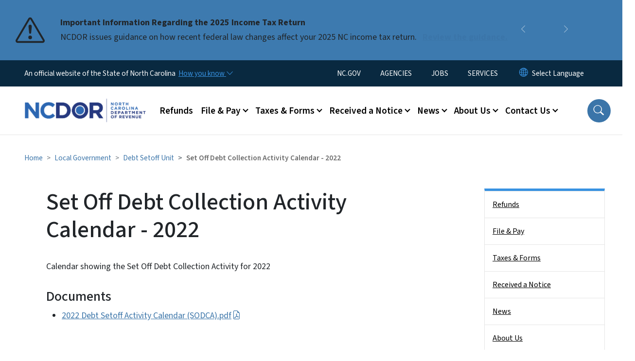

--- FILE ---
content_type: text/html; charset=UTF-8
request_url: https://www.ncdor.gov/local-government/debt-setoff-unit/set-debt-collection-activity-calendar-2022
body_size: 74196
content:

<!DOCTYPE html>
<html lang="en" dir="ltr" prefix="og: https://ogp.me/ns#">
  <head>
    <meta name="color-scheme" content="only light">
    <meta charset="utf-8" />
<script async src="https://www.googletagmanager.com/gtag/js?id=G-TYHHJHJEXS"></script>
<script>window.dataLayer = window.dataLayer || [];function gtag(){dataLayer.push(arguments)};gtag("js", new Date());gtag("set", "developer_id.dMDhkMT", true);gtag("config", "G-TYHHJHJEXS", {"groups":"default","page_placeholder":"PLACEHOLDER_page_location","allow_ad_personalization_signals":false});</script>
<meta name="description" content="Calendar showing the Set Off Debt Collection Activity for 2022" />
<link rel="canonical" href="https://www.ncdor.gov/local-government/debt-setoff-unit/set-debt-collection-activity-calendar-2022" />
<meta name="twitter:card" content="summary_large_image" />
<meta name="Generator" content="Drupal 10 (https://www.drupal.org)" />
<meta name="MobileOptimized" content="width" />
<meta name="HandheldFriendly" content="true" />
<meta name="viewport" content="width=device-width, initial-scale=1, shrink-to-fit=no" />
<meta http-equiv="x-ua-compatible" content="ie=edge" />
<link rel="icon" href="https://files.nc.gov/dor/nc-favicon-32x32_1.png?VersionId=tmTppserd252EmC4IlyViKnCe3_4XhHa" type="image/png" />

    <title>Set Off Debt Collection Activity Calendar - 2022 | NCDOR</title>
    <link rel="stylesheet" media="all" href="/sites/default/files/css/css_ost9jO4KbE1_L1LOqND8M9iUTjvN7YlDpvnpXupliGE.css?delta=0&amp;language=en&amp;theme=nc_barrio&amp;include=[base64]" />
<link rel="stylesheet" media="all" href="/sites/default/files/css/css_2qGdHjNmVHMItLBvt5EFux053hifs_VcimhLNrgXz40.css?delta=1&amp;language=en&amp;theme=nc_barrio&amp;include=[base64]" />
<link rel="stylesheet" media="all" href="//cdn.jsdelivr.net/npm/bootstrap@5.1.3/dist/css/bootstrap.min.css" />
<link rel="stylesheet" media="print" href="/sites/default/files/css/css_cfMvD5a-2x5KTBRz-hxsEgD_mK2c3F-Xe2ljRjPvxqk.css?delta=3&amp;language=en&amp;theme=nc_barrio&amp;include=[base64]" />
<link rel="stylesheet" media="all" href="/sites/default/files/css/css_86Wt4Xn0ldBohPi-BjgJzxz9v7msLL4Yk_N22rSk9Q4.css?delta=4&amp;language=en&amp;theme=nc_barrio&amp;include=[base64]" />
<link rel="stylesheet" media="print" href="/sites/default/files/css/css_IXp6iEeZ7p5lyR0NMxEr0LrkCRdbIbenJY09WsIiUi0.css?delta=5&amp;language=en&amp;theme=nc_barrio&amp;include=[base64]" />
<link rel="stylesheet" media="all" href="/sites/default/files/css/css_49ZqUMJp7lof6B0-9vRWLooyPbcPul_TDdWbuJY79Xw.css?delta=6&amp;language=en&amp;theme=nc_barrio&amp;include=[base64]" />

    
  </head>
  <body class="layout-one-sidebar layout-sidebar-second has-featured-top page-node-7796 path-node node--type-site-page">
    <a href="#main-content" class="visually-hidden focusable skip-link">
      Skip to main content
    </a>
    
      <div class="dialog-off-canvas-main-canvas" data-off-canvas-main-canvas>
    <div id="page-wrapper">
  <div id="page">
    <header id="header" class="header" role="banner" aria-label="Site header">
                    <div class="highlighted container-fluid g-0">
          <div class="container-fluid section clearfix" role="alert">
              <div id="block-ncalertsblock-2" class="block block-ncalert block-nc-alert-block">
  
    
      <div class="content">
      
    <div id="alerts" data-alerts-hash="262a391b3798487ef605f8eb8e32ece2" class="carousel slide alerts" data-bs-ride="false" data-bs-interval="10000" data-bs-touch="false">
    <div class="carousel-inner">
              <div class="carousel-item alert-item info active" data-paths="">
          <div id="06004b6a7b0d6a71028a1a31b19933f7" class="alert-box">
            <span class="alert-icon" aria-hidden="true">
              <svg xmlns="http://www.w3.org/2000/svg" width="60" height="60" fill="currentColor" class="bi bi-exclamation-triangle" viewBox="0 0 16 16">
              <path d="M7.938 2.016A.13.13 0 0 1 8.002 2a.13.13 0 0 1 .063.016.146.146 0 0 1 .054.057l6.857 11.667c.036.06.035.124.002.183a.163.163 0 0 1-.054.06.116.116 0 0 1-.066.017H1.146a.115.115 0 0 1-.066-.017.163.163 0 0 1-.054-.06.176.176 0 0 1 .002-.183L7.884 2.073a.147.147 0 0 1 .054-.057zm1.044-.45a1.13 1.13 0 0 0-1.96 0L.165 13.233c-.457.778.091 1.767.98 1.767h13.713c.889 0 1.438-.99.98-1.767L8.982 1.566z"/>
              <path d="M7.002 12a1 1 0 1 1 2 0 1 1 0 0 1-2 0zM7.1 5.995a.905.905 0 1 1 1.8 0l-.35 3.507a.552.552 0 0 1-1.1 0L7.1 5.995z"/>
              </svg>
            </span>
            <div class="message" role="alert">
              <strong class="alert-type">Important Information Regarding the 2025 Income Tax Return</strong>
              <p>NCDOR issues guidance on how recent federal law changes affect your 2025 NC income tax return.
                                  <a href="/important-notice-impact-federal-law-north-carolina-individual-and-corporate-income-tax-returns-tax" class="alert-link" aria-label="Read More NCDOR issues guidance on how recent federal law changes affect your 2025 NC income tax return.">
                                          Review the guidance.
                                      </a>
                              </p>
            </div>
          </div>
        </div>
              <div class="carousel-item alert-item warning" data-paths="">
          <div id="45216354300a00bee69c9956e3da2257" class="alert-box">
            <span class="alert-icon" aria-hidden="true">
              <svg xmlns="http://www.w3.org/2000/svg" width="60" height="60" fill="currentColor" class="bi bi-exclamation-triangle" viewBox="0 0 16 16">
              <path d="M7.938 2.016A.13.13 0 0 1 8.002 2a.13.13 0 0 1 .063.016.146.146 0 0 1 .054.057l6.857 11.667c.036.06.035.124.002.183a.163.163 0 0 1-.054.06.116.116 0 0 1-.066.017H1.146a.115.115 0 0 1-.066-.017.163.163 0 0 1-.054-.06.176.176 0 0 1 .002-.183L7.884 2.073a.147.147 0 0 1 .054-.057zm1.044-.45a1.13 1.13 0 0 0-1.96 0L.165 13.233c-.457.778.091 1.767.98 1.767h13.713c.889 0 1.438-.99.98-1.767L8.982 1.566z"/>
              <path d="M7.002 12a1 1 0 1 1 2 0 1 1 0 0 1-2 0zM7.1 5.995a.905.905 0 1 1 1.8 0l-.35 3.507a.552.552 0 0 1-1.1 0L7.1 5.995z"/>
              </svg>
            </span>
            <div class="message" role="alert">
              <strong class="alert-type">Penny Shortage Alert</strong>
              <p>NCDOR issues Sales and Use Tax guidance for retailers rounding cash transactions.
                                  <a href="/taxes-forms/sales-and-use-tax/other-sales-and-use-tax-resources/sales-and-use-tax-division-directives/sales-and-use-tax-directive-26-1" class="alert-link" aria-label="Read More NCDOR issues Sales and Use Tax guidance for retailers rounding cash transactions.">
                                          Review the guidance.
                                      </a>
                              </p>
            </div>
          </div>
        </div>
              <div class="carousel-item alert-item info" data-paths="">
          <div id="ea3871ae797a2ecde25b89746f7fdc88" class="alert-box">
            <span class="alert-icon" aria-hidden="true">
              <svg xmlns="http://www.w3.org/2000/svg" width="60" height="60" fill="currentColor" class="bi bi-exclamation-triangle" viewBox="0 0 16 16">
              <path d="M7.938 2.016A.13.13 0 0 1 8.002 2a.13.13 0 0 1 .063.016.146.146 0 0 1 .054.057l6.857 11.667c.036.06.035.124.002.183a.163.163 0 0 1-.054.06.116.116 0 0 1-.066.017H1.146a.115.115 0 0 1-.066-.017.163.163 0 0 1-.054-.06.176.176 0 0 1 .002-.183L7.884 2.073a.147.147 0 0 1 .054-.057zm1.044-.45a1.13 1.13 0 0 0-1.96 0L.165 13.233c-.457.778.091 1.767.98 1.767h13.713c.889 0 1.438-.99.98-1.767L8.982 1.566z"/>
              <path d="M7.002 12a1 1 0 1 1 2 0 1 1 0 0 1-2 0zM7.1 5.995a.905.905 0 1 1 1.8 0l-.35 3.507a.552.552 0 0 1-1.1 0L7.1 5.995z"/>
              </svg>
            </span>
            <div class="message" role="alert">
              <strong class="alert-type">Effective July 1, 2025, The Tax Basis For Snuff Will Change To A Weight-Based Tax</strong>
              <p>A new tax on alternative nicotine products will also be imposed. Tax related to the rate change of product in inventory as of July 1 will apply.
                                  <a href="/taxes-forms/tobacco-products-tax" class="alert-link" aria-label="Read More A new tax on alternative nicotine products will also be imposed. Tax related to the rate change of product in inventory as of July 1 will apply.">
                                          For more information, review the tobacco products page.
                                      </a>
                              </p>
            </div>
          </div>
        </div>
              <div class="carousel-item alert-item success" data-paths="">
          <div id="6003ed4806b203732806398b38c8479c" class="alert-box">
            <span class="alert-icon" aria-hidden="true">
              <svg xmlns="http://www.w3.org/2000/svg" width="60" height="60" fill="currentColor" class="bi bi-exclamation-triangle" viewBox="0 0 16 16">
              <path d="M7.938 2.016A.13.13 0 0 1 8.002 2a.13.13 0 0 1 .063.016.146.146 0 0 1 .054.057l6.857 11.667c.036.06.035.124.002.183a.163.163 0 0 1-.054.06.116.116 0 0 1-.066.017H1.146a.115.115 0 0 1-.066-.017.163.163 0 0 1-.054-.06.176.176 0 0 1 .002-.183L7.884 2.073a.147.147 0 0 1 .054-.057zm1.044-.45a1.13 1.13 0 0 0-1.96 0L.165 13.233c-.457.778.091 1.767.98 1.767h13.713c.889 0 1.438-.99.98-1.767L8.982 1.566z"/>
              <path d="M7.002 12a1 1 0 1 1 2 0 1 1 0 0 1-2 0zM7.1 5.995a.905.905 0 1 1 1.8 0l-.35 3.507a.552.552 0 0 1-1.1 0L7.1 5.995z"/>
              </svg>
            </span>
            <div class="message" role="alert">
              <strong class="alert-type">Vapor Product and Consumable Product Certification and Directory</strong>
              <p>The Department has issued a new notice titled, Eligibility for Listing in the North Carolina Department of Revenue Vapor Products and Consumable Products Directory.
                                  <a href="/taxes-forms/other-taxes-and-fees/vapor-product-and-consumable-product-certification-and-directory" class="alert-link" aria-label="Read More The Department has issued a new notice titled, Eligibility for Listing in the North Carolina Department of Revenue Vapor Products and Consumable Products Directory.">
                                          Visit Vapor Product and Consumable Product Certification and Directory for more information.
                                      </a>
                              </p>
            </div>
          </div>
        </div>
              <div class="carousel-item alert-item warning" data-paths="">
          <div id="43d4377bdd75300b17f75dece6da7ca3" class="alert-box">
            <span class="alert-icon" aria-hidden="true">
              <svg xmlns="http://www.w3.org/2000/svg" width="60" height="60" fill="currentColor" class="bi bi-exclamation-triangle" viewBox="0 0 16 16">
              <path d="M7.938 2.016A.13.13 0 0 1 8.002 2a.13.13 0 0 1 .063.016.146.146 0 0 1 .054.057l6.857 11.667c.036.06.035.124.002.183a.163.163 0 0 1-.054.06.116.116 0 0 1-.066.017H1.146a.115.115 0 0 1-.066-.017.163.163 0 0 1-.054-.06.176.176 0 0 1 .002-.183L7.884 2.073a.147.147 0 0 1 .054-.057zm1.044-.45a1.13 1.13 0 0 0-1.96 0L.165 13.233c-.457.778.091 1.767.98 1.767h13.713c.889 0 1.438-.99.98-1.767L8.982 1.566z"/>
              <path d="M7.002 12a1 1 0 1 1 2 0 1 1 0 0 1-2 0zM7.1 5.995a.905.905 0 1 1 1.8 0l-.35 3.507a.552.552 0 0 1-1.1 0L7.1 5.995z"/>
              </svg>
            </span>
            <div class="message" role="alert">
              <strong class="alert-type">FRAUD ALERT</strong>
              <p>Be aware of multiple fraudulent text scams requesting payment for NCDMV fees, fines or tolls. NCDMV will NEVER request payment by text. Please report it as spam and delete.
                                  <a href="https://www.ncdot.gov/news/press-releases/Pages/2025/2025-06-03-ncdmv-scam-fraudulent-text-messages.aspx" class="alert-link" aria-label="Read More Be aware of multiple fraudulent text scams requesting payment for NCDMV fees, fines or tolls. NCDMV will NEVER request payment by text. Please report it as spam and delete.">
                                          Read More
                                      </a>
                              </p>
            </div>
          </div>
        </div>
                  <button class="carousel-control-prev" type="button" data-bs-target="#alerts" data-bs-slide="prev" aria-label="Previous">
        <i class="bi bi-chevron-left"></i>
        <span class="visually-hidden">Previous</span>
      </button>
      <button class="carousel-pause" type="button" data-bs-target="#alerts" data-bs-slide="pause" aria-label="Pause">
        <i class="bi bi-pause"></i>
        <span class="visually-hidden">Pause</span>
      </button>
      <button class="carousel-play" type="button" data-bs-target="#alerts" data-bs-slide="cycle" aria-label="Play">
        <i class="bi bi-play"></i>
        <span class="visually-hidden">Play</span>
      </button>
      <button class="carousel-control-next" type="button" data-bs-target="#alerts" data-bs-slide="next" aria-label="Next">
        <i class="bi bi-chevron-right"></i>
        <span class="visually-hidden">Next</span>
      </button>
    </div>
      </div>

    </div>
  </div>


          </div>
        </div>
                              <div class="navbar" id="navbar-top">
                          
              
              <div class="official-website">
                <span class="d-none d-sm-inline">An official website of the State of North Carolina</span>
                <span class="d-sm-none d-inline">An official website of NC</span>
                <button
                  type="button"
                  data-bs-toggle="collapse"
                  data-bs-target="#officialNC"
                  aria-label="How you know"
                  aria-expanded="false"
                  aria-controls="collapseExample"
                  class="how-you-know-btn">
                  <span class="d-none d-sm-inline">How you know <i class="bi-chevron-down"></i></span>
                  <span class="d-sm-none d-inline"><i class="bi bi-info-circle"></i></span>
                </button>
              </div>
              <div class="collapse official-website" id="officialNC">
                <div class="privacy-security">
                  <div class="p-2">
                    <i class="bi bi-info-circle h3 float-start pe-2"></i>
                    <p>State Government websites value user privacy. To learn more, <a href="https://www.nc.gov/privacy">view our full privacy policy</a>.</p>
                  </div>
                  <div class="p-2">
                    <i class="bi bi-lock h3 float-start pe-2"></i>
                    <p>Secure websites use HTTPS certificates. A lock icon or https:// means you’ve safely connected to the official website.</p>
                  </div>
                </div>
              </div>
                              <div class="form-inline navbar-form ml-auto">
                    <section class="row region region-top-header-form">
    <nav role="navigation" aria-labelledby="block-utilitymenu-menu" id="block-utilitymenu" class="block block-menu navigation menu--enterprise-nav-menu">
            
  <div class="visually-hidden" id="block-utilitymenu-menu">Utility Menu</div>
  

        
                  <ul class="clearfix nav" data-component-id="bootstrap_barrio:menu">
                    <li class="nav-item">
                <a href="https://www.nc.gov/" class="nav-link nav-link-https--wwwncgov-">NC.GOV</a>
              </li>
                <li class="nav-item">
                <a href="https://www.nc.gov/agencies" class="nav-link nav-link-https--wwwncgov-agencies">AGENCIES</a>
              </li>
                <li class="nav-item">
                <a href="https://www.nc.gov/jobs" class="nav-link nav-link-https--wwwncgov-jobs">JOBS</a>
              </li>
                <li class="nav-item">
                <a href="https://www.nc.gov/your-government/all-nc-state-government-services" class="nav-link nav-link-https--wwwncgov-your-government-all-nc-state-government-services">SERVICES</a>
              </li>
        </ul>
  



  </nav>
<div id="block-gtranslate-2" class="block block-gtranslate block-gtranslate-block">
  
    
      <div class="content">
      
<div class="gtranslate_wrapper"></div><script>window.gtranslateSettings = {"switcher_horizontal_position":"inline","switcher_vertical_position":"inline","horizontal_position":"inline","vertical_position":"inline","float_switcher_open_direction":"bottom","switcher_open_direction":"bottom","default_language":"en","native_language_names":1,"detect_browser_language":0,"add_new_line":1,"select_language_label":"Select Language","flag_size":32,"flag_style":"2d","globe_size":60,"alt_flags":[],"wrapper_selector":".gtranslate_wrapper","url_structure":"none","custom_domains":null,"languages":["en","ar","zh-TW","hi","pl","pt","ru","es","sr","vi","th","hmn","km","lo","so","am"],"custom_css":""};</script><script>(function(){var js = document.createElement('script');js.setAttribute('src', 'https://cdn.gtranslate.net/widgets/latest/dropdown.js');js.setAttribute('data-gt-orig-url', '/local-government/debt-setoff-unit/set-debt-collection-activity-calendar-2022');js.setAttribute('data-gt-orig-domain', 'www.ncdor.gov');document.body.appendChild(js);})();</script>
    </div>
  </div>

  </section>

                </div>
                                      </div>
                <div class="navbar navbar-expand-xl" id="navbar-main">
                        <section class="nc_header region region-header">
          <a href="/" title="Home" rel="home" class="navbar-brand">
              <img src="https://files.nc.gov/dor/dor-logo.png?VersionId=w1HiBCnEjmG7z5liTd5lqzavf5u69alf" alt="Home" class="img-fluid d-inline-block align-top" />
                </a>
  
  </section>

                          <button class="navbar-toggler navbar-toggler-right collapsed" type="button" data-bs-toggle="collapse" data-bs-target="#CollapsingNavbar" aria-controls="CollapsingNavbar" aria-expanded="false" aria-label="Toggle navigation"><span class="navbar-toggler-icon"></span></button>
              <div class="collapse navbar-collapse justify-content-end" id="CollapsingNavbar">
                  <section class="main-menu-nav container-md  region region-primary-menu">
    <nav role="navigation" aria-label="Main Menu"  id="block-mainmenu-2" class="block block-menu navigation menu--main">
            
  <p class="visually-hidden" id="block-mainmenu-2-menu">Main menu</p>
  

        
              <ul class="clearfix navbar-nav">
    
    
          
      <li class="nav-item">
                          <a href="/refunds" class="nav-link nav-link--refunds" data-drupal-link-system-path="node/9476">Refunds</a>
              </li>
          
      <li class="nav-item menu-item--expanded dropdown">
                          <a href="/file-pay" class="nav-link dropdown-toggle nav-link--file-pay" data-bs-toggle="dropdown" aria-expanded="false" aria-haspopup="true" role="button" data-drupal-link-system-path="node/6353">File &amp; Pay</a>
                                                      <ul class="dropdown-menu dropdown-menu-lg-end">
    
                                            <li class="dropdown-item landing-page "><a href="/file-pay" class="nav-link nav-link--file-pay" data-drupal-link-system-path="node/6353">File &amp; Pay</a></li>
    
          
      <li class="dropdown-item">
                          <a href="/file-pay/file-pay-individuals" class="nav-link--file-pay-file-pay-individuals" data-drupal-link-system-path="node/9287">File &amp; Pay for Individuals</a>
              </li>
          
      <li class="dropdown-item">
                          <a href="/file-pay/eservices" class="nav-link--file-pay-eservices" data-drupal-link-system-path="node/6682">eServices</a>
              </li>
          
      <li class="dropdown-item menu-item--collapsed">
                          <a href="/file-pay/ebusiness-center" class="nav-link--file-pay-ebusiness-center" data-drupal-link-system-path="node/6668">eBusiness Center</a>
              </li>
          
      <li class="dropdown-item menu-item--collapsed">
                          <a href="/efile-resources-for-taxpayers" class="nav-link--efile-resources-for-taxpayers" data-drupal-link-system-path="node/8787">eFile Resources for Taxpayers</a>
              </li>
          
      <li class="dropdown-item menu-item--collapsed">
                          <a href="/file-pay/collections" class="nav-link--file-pay-collections" data-drupal-link-system-path="node/9198">Collections - Past Due Taxes</a>
              </li>
          
      <li class="dropdown-item menu-item--collapsed">
                          <a href="/taxes-forms/motor-carrier-iftaintrastate-efile" class="nav-link--taxes-forms-motor-carrier-iftaintrastate-efile" data-drupal-link-system-path="node/6698">Motor Carrier (IFTA/IN) eFile</a>
              </li>
          
      <li class="dropdown-item">
                          <a href="/file-pay/motor-fuels-e-file" class="nav-link--file-pay-motor-fuels-e-file" data-drupal-link-system-path="node/6686">Motor Fuels eFile</a>
              </li>
          
      <li class="dropdown-item">
                          <a href="/file-pay/payment-methods" class="nav-link--file-pay-payment-methods" data-drupal-link-system-path="node/6357">Payment Methods</a>
              </li>
          
      <li class="dropdown-item">
                          <a href="/file-pay/electronic-funds-transfer" class="nav-link--file-pay-electronic-funds-transfer" data-drupal-link-system-path="node/6681">Electronic Funds Transfer</a>
              </li>
          
      <li class="dropdown-item">
                          <a href="/efile-and-pay-your-sales-and-use-tax" class="nav-link--efile-and-pay-your-sales-and-use-tax">Sales and Use Tax File and Pay - E-500</a>
              </li>
          
      <li class="dropdown-item menu-item--collapsed">
                          <a href="/file-pay/information-reporting" class="nav-link--file-pay-information-reporting" data-drupal-link-system-path="node/8679">Information Reporting</a>
              </li>
          
      <li class="dropdown-item">
                          <a href="/file-pay/electronic-filing-options-and-requirements" class="nav-link--file-pay-electronic-filing-options-and-requirements" data-drupal-link-system-path="node/7490">Electronic Filing Options and Requirements</a>
              </li>
        </ul>
  
              </li>
          
      <li class="nav-item menu-item--expanded dropdown">
                          <a href="/taxes-forms" class="nav-link dropdown-toggle nav-link--taxes-forms" data-bs-toggle="dropdown" aria-expanded="false" aria-haspopup="true" role="button" data-drupal-link-system-path="node/6350">Taxes &amp; Forms</a>
                                                      <ul class="dropdown-menu dropdown-menu-lg-end">
    
                                            <li class="dropdown-item landing-page "><a href="/taxes-forms" class="nav-link nav-link--taxes-forms" data-drupal-link-system-path="node/6350">Taxes &amp; Forms</a></li>
    
          
      <li class="dropdown-item menu-item--collapsed">
                          <a href="/taxes-forms/individual-income-tax" class="nav-link--taxes-forms-individual-income-tax" data-drupal-link-system-path="node/9464">Individual Income Tax</a>
              </li>
          
      <li class="dropdown-item menu-item--collapsed">
                          <a href="/taxes-forms/sales-and-use-tax" class="nav-link--taxes-forms-sales-and-use-tax" data-drupal-link-system-path="node/9248">Sales and Use Tax</a>
              </li>
          
      <li class="dropdown-item menu-item--collapsed">
                          <a href="/taxes-forms/withholding-tax" class="nav-link--taxes-forms-withholding-tax" data-drupal-link-system-path="node/7598">Withholding Tax</a>
              </li>
          
      <li class="dropdown-item menu-item--collapsed">
                          <a href="/taxes-forms/corporate-income-and-franchise-tax" class="nav-link--taxes-forms-corporate-income-and-franchise-tax" data-drupal-link-system-path="node/9268">Corporate Income &amp; Franchise Tax</a>
              </li>
          
      <li class="dropdown-item menu-item--collapsed">
                          <a href="/taxes-forms/motor-carrier-tax" class="nav-link--taxes-forms-motor-carrier-tax" data-drupal-link-system-path="node/7600">Motor Carrier Tax (IFTA/IN)</a>
              </li>
          
      <li class="dropdown-item menu-item--collapsed">
                          <a href="/taxes-forms/privilege-license-tax" class="nav-link--taxes-forms-privilege-license-tax" data-drupal-link-system-path="node/7601">Privilege License Tax</a>
              </li>
          
      <li class="dropdown-item menu-item--collapsed">
                          <a href="/taxes-forms/motor-fuels-tax" class="nav-link--taxes-forms-motor-fuels-tax" data-drupal-link-system-path="node/7602">Motor Fuels Tax</a>
              </li>
          
      <li class="dropdown-item menu-item--collapsed">
                          <a href="/taxes-forms/alcoholic-beverages-tax" class="nav-link--taxes-forms-alcoholic-beverages-tax" data-drupal-link-system-path="node/7603">Alcoholic Beverages Tax</a>
              </li>
          
      <li class="dropdown-item menu-item--collapsed">
                          <a href="/taxes-forms/tobacco-products-tax" class="nav-link--taxes-forms-tobacco-products-tax" data-drupal-link-system-path="node/7604">Tobacco Products Tax</a>
              </li>
          
      <li class="dropdown-item menu-item--collapsed">
                          <a href="/taxes-forms/partnership-tax" class="nav-link--taxes-forms-partnership-tax" data-drupal-link-system-path="node/7596">Partnership Tax</a>
              </li>
          
      <li class="dropdown-item menu-item--collapsed">
                          <a href="/local-government/property-tax" class="nav-link--local-government-property-tax" data-drupal-link-system-path="node/6713">Property Tax</a>
              </li>
          
      <li class="dropdown-item">
                          <a href="/taxes-forms/register-business" class="nav-link--taxes-forms-register-business" data-drupal-link-system-path="node/6358">Business Registration</a>
              </li>
          
      <li class="dropdown-item menu-item--collapsed">
                          <a href="/taxes-forms/information-tax-professionals" class="nav-link--taxes-forms-information-tax-professionals" data-drupal-link-system-path="node/6352">Information for Tax Professionals</a>
              </li>
          
      <li class="dropdown-item menu-item--collapsed">
                          <a href="/taxes-forms/departmental-policies" class="nav-link--taxes-forms-departmental-policies" data-drupal-link-system-path="node/7089">Policies</a>
              </li>
          
      <li class="dropdown-item">
                          <a href="/taxes-forms/order-certain-tax-forms-and-instructions" class="nav-link--taxes-forms-order-certain-tax-forms-and-instructions" data-drupal-link-system-path="node/7679">Order Tax Forms and Instructions</a>
              </li>
          
      <li class="dropdown-item menu-item--collapsed">
                          <a href="/taxes-forms/other-taxes-and-fees" class="nav-link--taxes-forms-other-taxes-and-fees" data-drupal-link-system-path="node/6351">Other Taxes And Fees</a>
              </li>
          
      <li class="dropdown-item">
                          <a href="/taxes-forms/frequently-asked-questions-about-traditional-and-web-fill-forms" class="nav-link--taxes-forms-frequently-asked-questions-about-traditional-and-web-fill-forms" data-drupal-link-system-path="node/7585">Frequently Asked Questions About Traditional and Web Fill-In Forms</a>
              </li>
          
      <li class="dropdown-item">
                          <a href="/taxes-forms/ifta-annual-interest-rates" class="nav-link--taxes-forms-ifta-annual-interest-rates" data-drupal-link-system-path="node/7175">IFTA Annual Interest Rates</a>
              </li>
          
      <li class="dropdown-item menu-item--collapsed">
                          <a href="/taxes-forms/motor-carrier-seminars" class="nav-link--taxes-forms-motor-carrier-seminars" data-drupal-link-system-path="node/6359">Motor Carrier Seminars</a>
              </li>
          
      <li class="dropdown-item menu-item--collapsed">
                          <a href="/contact-us/customer-education" class="nav-link--contact-us-customer-education" data-drupal-link-system-path="node/6360">Business &amp; Income Tax Seminars</a>
              </li>
          
      <li class="dropdown-item">
                          <a href="/taxes-forms/notice-assessment" class="nav-link--taxes-forms-notice-assessment" data-drupal-link-system-path="node/7242">Notice of Assessment</a>
              </li>
          
      <li class="dropdown-item">
                          <a href="/poa" class="nav-link--poa" data-drupal-link-system-path="node/8953">Power of Attorney</a>
              </li>
        </ul>
  
              </li>
          
      <li class="nav-item menu-item--expanded dropdown">
                          <a href="/received-notice" class="nav-link dropdown-toggle nav-link--received-notice" data-bs-toggle="dropdown" aria-expanded="false" aria-haspopup="true" role="button" data-drupal-link-system-path="node/6354">Received a Notice</a>
                                                      <ul class="dropdown-menu dropdown-menu-lg-end">
    
                                            <li class="dropdown-item landing-page "><a href="/received-notice" class="nav-link nav-link--received-notice" data-drupal-link-system-path="node/6354">Received a Notice</a></li>
    
          
      <li class="dropdown-item">
                          <a href="/received-notice/attachment-and-garnishment-employer-copy" class="nav-link--received-notice-attachment-and-garnishment-employer-copy" data-drupal-link-system-path="node/6717">Attachment and Garnishment – Employer Copy</a>
              </li>
          
      <li class="dropdown-item">
                          <a href="/received-notice/attachment-and-garnishment-taxpayer-copy" class="nav-link--received-notice-attachment-and-garnishment-taxpayer-copy" data-drupal-link-system-path="node/6716">Attachment and Garnishment – Taxpayer Copy</a>
              </li>
          
      <li class="dropdown-item">
                          <a href="/received-notice/authorization-bank-draft-installment-agreement" class="nav-link--received-notice-authorization-bank-draft-installment-agreement" data-drupal-link-system-path="node/7586">Authorization for Bank Draft Installment Agreement</a>
              </li>
          
      <li class="dropdown-item">
                          <a href="/received-notice/confirmation-installment-payment-agreement" class="nav-link--received-notice-confirmation-installment-payment-agreement" data-drupal-link-system-path="node/6718">Confirmation of Installment Payment Agreement</a>
              </li>
          
      <li class="dropdown-item">
                          <a href="/received-notice/default-notice" class="nav-link--received-notice-default-notice" data-drupal-link-system-path="node/6719">Default Notice</a>
              </li>
          
      <li class="dropdown-item">
                          <a href="/received-notice/delinquent-notice" class="nav-link--received-notice-delinquent-notice" data-drupal-link-system-path="node/6720">Delinquent Notice</a>
              </li>
          
      <li class="dropdown-item">
                          <a href="/received-notice/garnishment-release-letter" class="nav-link--received-notice-garnishment-release-letter" data-drupal-link-system-path="node/7587">Garnishment Release Letter</a>
              </li>
          
      <li class="dropdown-item">
                          <a href="/received-notice/notice-collection-amount-shown-due-not-paid-full" class="nav-link--received-notice-notice-collection-amount-shown-due-not-paid-full" data-drupal-link-system-path="node/6722">Notice of Collection - Amount Shown Due But Not Paid In Full</a>
              </li>
          
      <li class="dropdown-item">
                          <a href="/received-notice/notice-collection" class="nav-link--received-notice-notice-collection" data-drupal-link-system-path="node/6721">Notice of Collection</a>
              </li>
          
      <li class="dropdown-item">
                          <a href="/received-notice/notice-individual-income-tax-adjustment" class="nav-link--received-notice-notice-individual-income-tax-adjustment" data-drupal-link-system-path="node/6723">Notice of Individual Income Tax Adjustment</a>
              </li>
          
      <li class="dropdown-item menu-item--collapsed">
                          <a href="/received-notice/notice-individual-income-tax-assessment" class="nav-link--received-notice-notice-individual-income-tax-assessment" data-drupal-link-system-path="node/6725">Notice of Individual Income Tax Assessment</a>
              </li>
          
      <li class="dropdown-item">
                          <a href="/received-notice/notice-file-return" class="nav-link--received-notice-notice-file-return" data-drupal-link-system-path="node/7443">Notice to File a Return</a>
              </li>
          
      <li class="dropdown-item">
                          <a href="/received-notice/payment-agreement-installment-notice" class="nav-link--received-notice-payment-agreement-installment-notice" data-drupal-link-system-path="node/6726">Payment Agreement Installment Notice</a>
              </li>
          
      <li class="dropdown-item">
                          <a href="/received-notice/privilege-tax-renewal-notice" class="nav-link--received-notice-privilege-tax-renewal-notice" data-drupal-link-system-path="node/6727">Privilege Tax Renewal Notice</a>
              </li>
          
      <li class="dropdown-item">
                          <a href="/received-notice/updated-individual-income-tax-adjustment-notice" class="nav-link--received-notice-updated-individual-income-tax-adjustment-notice" data-drupal-link-system-path="node/7588">Updated Individual Income Tax Adjustment Notice</a>
              </li>
          
      <li class="dropdown-item">
                          <a href="/received-notice/unclaimed-refund-letter" class="nav-link--received-notice-unclaimed-refund-letter" data-drupal-link-system-path="node/6728">Unclaimed Refund Letter</a>
              </li>
        </ul>
  
              </li>
          
      <li class="nav-item menu-item--expanded dropdown">
                          <a href="/news" class="nav-link dropdown-toggle nav-link--news" data-bs-toggle="dropdown" aria-expanded="false" aria-haspopup="true" role="button" data-drupal-link-system-path="node/6349">News</a>
                                                      <ul class="dropdown-menu dropdown-menu-lg-end">
    
                                            <li class="dropdown-item landing-page "><a href="/news" class="nav-link nav-link--news" data-drupal-link-system-path="node/6349">News</a></li>
    
          
      <li class="dropdown-item">
                          <a href="/news/notices-and-updates" class="nav-link--news-notices-and-updates" data-drupal-link-system-path="news/notices-and-updates">Notices and Updates</a>
              </li>
          
      <li class="dropdown-item">
                          <a href="/news/press-release" class="nav-link--news-press-release" data-drupal-link-system-path="news/press-release">Press Releases</a>
              </li>
          
      <li class="dropdown-item">
                          <a href="/news/reports-and-statistics" class="nav-link--news-reports-and-statistics" data-drupal-link-system-path="node/6348">Reports and Statistics</a>
              </li>
        </ul>
  
              </li>
          
      <li class="nav-item menu-item--expanded dropdown">
                          <a href="/about-ncdor" class="nav-link dropdown-toggle nav-link--about-ncdor" data-bs-toggle="dropdown" aria-expanded="false" aria-haspopup="true" role="button" data-drupal-link-system-path="node/6345">About Us</a>
                                                      <ul class="dropdown-menu dropdown-menu-lg-end">
    
                                            <li class="dropdown-item landing-page "><a href="/about-ncdor" class="nav-link nav-link--about-ncdor" data-drupal-link-system-path="node/6345">About Us</a></li>
    
          
      <li class="dropdown-item">
                          <a href="/follow" class="nav-link--follow" data-drupal-link-system-path="node/8304">Follow Us</a>
              </li>
          
      <li class="dropdown-item menu-item--collapsed">
                          <a href="/about-us/administration-and-leadership" class="nav-link--about-us-administration-and-leadership" data-drupal-link-system-path="node/6737">Administration and Leadership</a>
              </li>
          
      <li class="dropdown-item">
                          <a href="/about-us/careers" class="nav-link--about-us-careers" data-drupal-link-system-path="node/6346">Careers</a>
              </li>
          
      <li class="dropdown-item">
                          <a href="/about-us/history-nc-department-revenue" class="nav-link--about-us-history-nc-department-revenue" data-drupal-link-system-path="node/6735">History of Department</a>
              </li>
          
      <li class="dropdown-item menu-item--collapsed">
                          <a href="/about-us/annual-dor-security-awareness-training-dorsat" class="nav-link--about-us-annual-dor-security-awareness-training-dorsat" data-drupal-link-system-path="node/7452">DORSAT</a>
              </li>
          
      <li class="dropdown-item menu-item--collapsed">
                          <a href="/about-us/language-access-plan" class="nav-link--about-us-language-access-plan" data-drupal-link-system-path="node/9609">Language Access Plan</a>
              </li>
          
      <li class="dropdown-item">
                          <a href="/about-us/public-participation-plan" class="nav-link--about-us-public-participation-plan" data-drupal-link-system-path="node/8227">Public Participation Plan</a>
              </li>
          
      <li class="dropdown-item menu-item--collapsed">
                          <a href="/about-us/climate-change-clean-energy-plans-progress" class="nav-link--about-us-climate-change-clean-energy-plans-progress" data-drupal-link-system-path="node/6363">Climate Change &amp; Clean Energy: Plans &amp; Progress</a>
              </li>
          
      <li class="dropdown-item">
                          <a href="/about-us/mission-and-vision" class="nav-link--about-us-mission-and-vision" data-drupal-link-system-path="node/7537">Mission and Vision</a>
              </li>
        </ul>
  
              </li>
          
      <li class="nav-item menu-item--expanded dropdown">
                          <a href="/contact-ncdor" class="nav-link dropdown-toggle nav-link--contact-ncdor" data-bs-toggle="dropdown" aria-expanded="false" aria-haspopup="true" role="button" data-drupal-link-system-path="node/6347">Contact Us</a>
                                                      <ul class="dropdown-menu dropdown-menu-lg-end">
    
                                            <li class="dropdown-item landing-page "><a href="/contact-ncdor" class="nav-link nav-link--contact-ncdor" data-drupal-link-system-path="node/6347">Contact Us</a></li>
    
          
      <li class="dropdown-item menu-item--collapsed">
                          <a href="/contact-us/e-alerts" class="nav-link--contact-us-e-alerts" data-drupal-link-system-path="node/6695">E-Alerts</a>
              </li>
          
      <li class="dropdown-item">
                          <a href="/contact-us/customer-service-numbers" class="nav-link--contact-us-customer-service-numbers" data-drupal-link-system-path="node/6739">Customer Service Numbers</a>
              </li>
          
      <li class="dropdown-item">
                          <a href="/contact-us/ncdor-mailing-addresses" class="nav-link--contact-us-ncdor-mailing-addresses" data-drupal-link-system-path="node/6738">Mailing Addresses</a>
              </li>
          
      <li class="dropdown-item">
                          <a href="/contact-us/office-public-affairs" class="nav-link--contact-us-office-public-affairs" data-drupal-link-system-path="node/6745">Media Requests</a>
              </li>
          
      <li class="dropdown-item">
                          <a href="/contact-us/office-locations" class="nav-link--contact-us-office-locations" data-drupal-link-system-path="node/6741">Office Locations</a>
              </li>
          
      <li class="dropdown-item menu-item--collapsed">
                          <a href="/contact-us/office-taxpayer-advocate" class="nav-link--contact-us-office-taxpayer-advocate" data-drupal-link-system-path="node/6744">Office of the Taxpayer Advocate</a>
              </li>
          
      <li class="dropdown-item menu-item--collapsed">
                          <a href="/contact-us/records-requests-contacts" class="nav-link--contact-us-records-requests-contacts" data-drupal-link-system-path="node/6747">Records Requests</a>
              </li>
          
      <li class="dropdown-item">
                          <a href="/contact-us/request-speaker-your-group" class="nav-link--contact-us-request-speaker-your-group" data-drupal-link-system-path="node/6742">Request a Speaker for Your Group</a>
              </li>
          
      <li class="dropdown-item">
                          <a href="/contact-us/request-appointment" class="nav-link--contact-us-request-appointment" data-drupal-link-system-path="node/6366">Request a Service Center Appointment</a>
              </li>
          
      <li class="dropdown-item">
                          <a href="/tax-fraud-and-identity-theft" class="nav-link--tax-fraud-and-identity-theft" data-drupal-link-system-path="node/9067">Tax Fraud and Identity Theft</a>
              </li>
          
      <li class="dropdown-item">
                          <a href="/contact-us/internal-audit-division-tipline" class="nav-link--contact-us-internal-audit-division-tipline" data-drupal-link-system-path="node/9856">Tipline - Report Improper Governmental Conduct by NCDOR Employees</a>
              </li>
          
      <li class="dropdown-item">
                          <a href="/contact-us/customer-education" class="nav-link--contact-us-customer-education" data-drupal-link-system-path="node/6360">Customer Education</a>
              </li>
        </ul>
  
              </li>
        </ul>
  


  </nav>
<nav role="navigation" aria-labelledby="block-utilitymenu-2-menu" id="block-utilitymenu-2" class="block block-menu navigation menu--enterprise-nav-menu">
            
  <h2 class="visually-hidden" id="block-utilitymenu-2-menu">Utility Menu</h2>
  

        
                  <ul class="clearfix nav" data-component-id="bootstrap_barrio:menu">
                    <li class="nav-item">
                <a href="https://www.nc.gov/" class="nav-link nav-link-https--wwwncgov-">NC.GOV</a>
              </li>
                <li class="nav-item">
                <a href="https://www.nc.gov/agencies" class="nav-link nav-link-https--wwwncgov-agencies">AGENCIES</a>
              </li>
                <li class="nav-item">
                <a href="https://www.nc.gov/jobs" class="nav-link nav-link-https--wwwncgov-jobs">JOBS</a>
              </li>
                <li class="nav-item">
                <a href="https://www.nc.gov/your-government/all-nc-state-government-services" class="nav-link nav-link-https--wwwncgov-your-government-all-nc-state-government-services">SERVICES</a>
              </li>
        </ul>
  



  </nav>

  </section>

                  <div class="form-inline navbar-form justify-content-end">
                    
                    <div id="search-icon" tabindex="0" role="button" aria-pressed="false" aria-label="Search"><i class="bi bi-search"></i></div>
                  </div>
              </div>
                                            </div>
          </header>
                  <div class="featured-top">
          <aside class="featured-top__inner section container-fluid clearfix" role="complementary">
              <section class="container-fluid region region-featured-top">
    <div id="block-ncsearchblock-2" class="block block-ncsearch block-nc-search-block">
  
    
      <div class="content">
      
<form class="nc-search-block-form" data-drupal-selector="nc-search-block-form" action="/search/ncdor" method="get" id="nc-search-block-form" accept-charset="UTF-8">
  




        
  <div class="js-form-item js-form-type-search form-type-search js-form-item-keys form-item-keys form-no-label mb-3">
          <label for="edit-keys" class="visually-hidden">Search</label>
                    <input title="Enter the terms you wish to search for." data-drupal-selector="edit-keys" data-msg-maxlength="Search field has a maximum length of 128." type="search" id="edit-keys" name="keys" value="" size="15" maxlength="128" class="form-search form-control" />

                      </div>
<div data-drupal-selector="edit-actions" class="form-actions js-form-wrapper form-wrapper mb-3" id="edit-actions"><input id="search-button" aria-label="search" role="search" data-drupal-selector="edit-submit" type="submit" value="Search" class="button js-form-submit form-submit btn btn-primary form-control" />
</div>

</form>

    </div>
  </div>
<div class="views-element-container block block-views block-views-blocksite-page-hero-image-block-1" id="block-views-block-site-page-hero-image-block-1">
  
    
      <div class="content">
      <div><div class="view view-site-page-hero-image view-id-site_page_hero_image view-display-id-block_1 js-view-dom-id-bfcfb0ae1193ce6fa8be492499ae42902e8891bd72ecd300549e4d6c92fc738b">
  
    
      
      <div class="view-content row">
          <div>
    <div class="views-field views-field-field-main-image"><div class="field-content"></div></div>
  </div>

    </div>
  
          </div>
</div>

    </div>
  </div>

  </section>

                      </aside>
        </div>
              <div id="main-wrapper" class="layout-main-wrapper clearfix">
              <div id="main" class="container-fluid ">
                                          <div id="block-breadcrumbs" class="block block-system block-system-breadcrumb-block">
  
    
      <div class="content">
      
  <nav role="navigation" aria-label="breadcrumb" style="">
  <ol class="breadcrumb">
            <li class="breadcrumb-item">
        <a href="/">Home</a>
      </li>
                <li class="breadcrumb-item">
        <a href="/local-government">Local Government</a>
      </li>
                <li class="breadcrumb-item">
        <a href="/local-government/debt-setoff-unit">Debt Setoff Unit</a>
      </li>
        </ol>
</nav>


    </div>
  </div>


          <div class="row row-offcanvas row-offcanvas-left clearfix">
            <main class="main-content col order-first" id="content" role="main">
              <section class="section">
                <a id="main-content" tabindex="-1"></a>
                  <div data-drupal-messages-fallback class="hidden"></div>

<article class="node node--type-site-page node--view-mode-full clearfix">
  <header>
    
          <h1 class="node__title"><span class="field field--name-title field--type-string field--label-hidden">Set Off Debt Collection Activity Calendar - 2022</span>
</h1>
        
      </header>
  <div class="node__content clearfix">
          
      <div class="field field--name-field-child-paragraph field--type-entity-reference-revisions field--label-hidden field__items">
              <div class="field__item">  <div  data-component-id="nc_barrio:text" class="paragraph paragraph--type--text paragraph--view-mode--default limit-text-width">
      
            <div class="clearfix text-formatted field field--name-field-editor field--type-text-long field--label-hidden field__item"><p>Calendar showing the Set Off Debt Collection Activity for 2022</p>
</div>
      
  </div>
</div>
          </div>
  
  <div class="field field--name-field-file field--type-entity-reference field--label-above">
    <div class="field__label"><h2>Documents</h2></div>
          <ul class='field__items'>
              <li class="field__item">
<div>
    
        
            <a href="/2022-debt-setoff-activity-calendar-sodcapdf-0/open">2022 Debt Setoff Activity Calendar (SODCA).pdf</a>   
        
        
        
        
        
        
</div></li>
              </ul>
      </div>

          </div>
</article>


              </section>
            </main>
                                      <div class="sidebar_second sidebar col-md-3 order-last" id="sidebar_second">
                <aside class="section" role="complementary">
                    <section class="container-md  region region-sidebar-second">
    <nav role="navigation" class="sidebar" aria-label="Section Menu" id="block-sidebar-second-main-menu" class="block block-menu navigation menu--main">
            
  <p class="visually-hidden" id="block-sidebar-second-main-menu-menu">Side Nav</p>
  

              <ul  class="clearfix sidebar-nav" data-current-level="1">                                                      <li data-menu-level="1">
                          <a href="/refunds" class="sidebar-link--refunds" data-drupal-link-system-path="node/9476">Refunds</a>
                                                  </li>                                                      <li data-menu-level="1">
                          <a href="/file-pay" class="sidebar-link--file-pay" data-drupal-link-system-path="node/6353">File &amp; Pay</a>
                                                  </li>                                                      <li data-menu-level="1">
                          <a href="/taxes-forms" class="sidebar-link--taxes-forms" data-drupal-link-system-path="node/6350">Taxes &amp; Forms</a>
                                                  </li>                                                      <li data-menu-level="1">
                          <a href="/received-notice" class="sidebar-link--received-notice" data-drupal-link-system-path="node/6354">Received a Notice</a>
                                                  </li>                                                      <li data-menu-level="1">
                          <a href="/news" class="sidebar-link--news" data-drupal-link-system-path="node/6349">News</a>
                                                  </li>                                                      <li data-menu-level="1">
                          <a href="/about-ncdor" class="sidebar-link--about-ncdor" data-drupal-link-system-path="node/6345">About Us</a>
                                                  </li>                                                      <li data-menu-level="1">
                          <a href="/contact-ncdor" class="sidebar-link--contact-ncdor" data-drupal-link-system-path="node/6347">Contact Us</a>
                                                  </li>          </ul>  

  </nav>





  </section>

                </aside>
              </div>
                      </div>
        </div>
          </div>
    <nav class="back-to-top" aria-label="Back to top"><a title="Back to top" href="#navbar-top"><i class="bi-box-arrow-in-up" role="img" aria-label="Back to top arrow"></i></a></nav>
        <footer class="site-footer">
              <div class="container-fluid">
                      <div class="site-footer__top clearfix">
                <section class="row region region-footer-first">
    <div id="block-contactinformation-2" class="block-content-basic block block-block-content block-block-content5aa3f241-e0e7-4ad2-8e3f-2db84bb3cbaf">
  
      <h2>Contact Information</h2>
    
      <div class="content">
      
            <div class="clearfix text-formatted field field--name-body field--type-text-with-summary field--label-hidden field__item"><div itemscope itemtype="http://schema.org/Organization"><p><span itemprop="name">North Carolina Department of Revenue</span><br><br>PO Box 25000<br><span itemprop="addressLocality">Raleigh</span>, <span itemprop="addressRegion">NC</span> <span itemprop="postalCode">27640-0640</span><br>General information: 1-877-252-3052<br>Individual income tax refund inquiries:<br>1-877-252-4052</p><p><em>NCDOR is a proud </em><a href="https://mhanational.org/bell-seal/recipients"><em>2025 Platinum Recipient</em></a><em> of Mental Health America's Bell Seal for Workplace Mental Health</em></p><div>
  
  

            <div class="field field--name-image field--type-image field--label-hidden field__item">  <img loading="lazy" src="https://files.nc.gov/dor/styles/inline_small/public/images/2025-06/Platinum%20Bell%20Seal%20Logo.png?VersionId=_HKjkcQRKPW1NCoA8SfKohK0Ze3yilzU&amp;itok=PeKTtPyD" width="168" height="200" alt="The Bell Seal For Workplace Mental Health" class="image-style-inline-small">


</div>
      
</div>
</div></div>
      
    </div>
  </div>

  </section>

                <section class="row region region-footer-second">
    <div id="block-activityfeed-2" class="block-content-basic block block-block-content block-block-content06ec09c5-01b6-4d63-acf8-163555fac2c1">
  
      <h2>Activity Feed</h2>
    
      <div class="content">
      
            <div class="clearfix text-formatted field field--name-body field--type-text-with-summary field--label-hidden field__item"><p><iframe style="border-style:none;overflow:hidden;" src="https://www.facebook.com/plugins/page.php?href=https%3A%2F%2Fwww.facebook.com%2FNorthCarolinaDepartmentofRevenue&amp;tabs=timeline&amp;height=400&amp;small_header=false&amp;adapt_container_width=true&amp;hide_cover=false&amp;show_facepile=false&amp;appId=1434940763399088" width="340" height="400" scrolling="no" frameborder="0" allowfullscreen="true" allow="autoplay; clipboard-write; encrypted-media; picture-in-picture; web-share" title="NCDOR Facebook Feed"></iframe></p></div>
      
    </div>
  </div>

  </section>

                <section class="row region region-footer-third">
    <div id="block-followus-2" class="block block-ncblocks block-ncblocks-follow-site-block">
  
      <h2>Follow Us</h2>
    
      <div class="content">
      
<div class="social-links">
  <div class="item-list">
    <ul>
              <li>
          <a href="https://www.facebook.com/NorthCarolinaDepartmentofRevenue/" itemprop="url">
            <svg xmlns="http://www.w3.org/2000/svg" fill="currentColor" class="bi bi-facebook" viewBox="0 0 16 16" role="img" aria-label="Facebook">
              <path d="M16 8.049c0-4.446-3.582-8.05-8-8.05C3.58 0-.002 3.603-.002 8.05c0 4.017 2.926 7.347 6.75 7.951v-5.625h-2.03V8.05H6.75V6.275c0-2.017 1.195-3.131 3.022-3.131.876 0 1.791.157 1.791.157v1.98h-1.009c-.993 0-1.303.621-1.303 1.258v1.51h2.218l-.354 2.326H9.25V16c3.824-.604 6.75-3.934 6.75-7.951"/>
            </svg>
          </a>
        </li>
      
              <li>
          <a href="https://twitter.com/ncdor">
            <svg xmlns="http://www.w3.org/2000/svg" fill="currentColor" class="bi bi-twitter-x" viewBox="0 0 16 16" role="img" aria-label="X">
              <path d="M12.6.75h2.454l-5.36 6.142L16 15.25h-4.937l-3.867-5.07-4.425 5.07H.316l5.733-6.57L0 .75h5.063l3.495 4.633L12.601.75Zm-.86 13.028h1.36L4.323 2.145H2.865z"/>
            </svg>
          </a>
        </li>
      
      
              <li>
          <a href="https://www.instagram.com/ncdor1/" itemprop="url">
            <svg xmlns="http://www.w3.org/2000/svg" fill="currentColor" class="bi bi-instagram" viewBox="0 0 16 16" role="img" aria-label="Instagram">
              <path d="M8 0C5.829 0 5.556.01 4.703.048 3.85.088 3.269.222 2.76.42a3.9 3.9 0 0 0-1.417.923A3.9 3.9 0 0 0 .42 2.76C.222 3.268.087 3.85.048 4.7.01 5.555 0 5.827 0 8.001c0 2.172.01 2.444.048 3.297.04.852.174 1.433.372 1.942.205.526.478.972.923 1.417.444.445.89.719 1.416.923.51.198 1.09.333 1.942.372C5.555 15.99 5.827 16 8 16s2.444-.01 3.298-.048c.851-.04 1.434-.174 1.943-.372a3.9 3.9 0 0 0 1.416-.923c.445-.445.718-.891.923-1.417.197-.509.332-1.09.372-1.942C15.99 10.445 16 10.173 16 8s-.01-2.445-.048-3.299c-.04-.851-.175-1.433-.372-1.941a3.9 3.9 0 0 0-.923-1.417A3.9 3.9 0 0 0 13.24.42c-.51-.198-1.092-.333-1.943-.372C10.443.01 10.172 0 7.998 0zm-.717 1.442h.718c2.136 0 2.389.007 3.232.046.78.035 1.204.166 1.486.275.373.145.64.319.92.599s.453.546.598.92c.11.281.24.705.275 1.485.039.843.047 1.096.047 3.231s-.008 2.389-.047 3.232c-.035.78-.166 1.203-.275 1.485a2.5 2.5 0 0 1-.599.919c-.28.28-.546.453-.92.598-.28.11-.704.24-1.485.276-.843.038-1.096.047-3.232.047s-2.39-.009-3.233-.047c-.78-.036-1.203-.166-1.485-.276a2.5 2.5 0 0 1-.92-.598 2.5 2.5 0 0 1-.6-.92c-.109-.281-.24-.705-.275-1.485-.038-.843-.046-1.096-.046-3.233s.008-2.388.046-3.231c.036-.78.166-1.204.276-1.486.145-.373.319-.64.599-.92s.546-.453.92-.598c.282-.11.705-.24 1.485-.276.738-.034 1.024-.044 2.515-.045zm4.988 1.328a.96.96 0 1 0 0 1.92.96.96 0 0 0 0-1.92m-4.27 1.122a4.109 4.109 0 1 0 0 8.217 4.109 4.109 0 0 0 0-8.217m0 1.441a2.667 2.667 0 1 1 0 5.334 2.667 2.667 0 0 1 0-5.334"/>
            </svg>
          </a>
        </li>
      
              <li>
          <a href="https://www.threads.net/@ncdor1" itemprop="url">
            <svg xmlns="http://www.w3.org/2000/svg" fill="currentColor" class="bi bi-threads" viewBox="0 0 16 16" role="img" aria-label="Threads">
              <path d="M6.321 6.016c-.27-.18-1.166-.802-1.166-.802.756-1.081 1.753-1.502 3.132-1.502.975 0 1.803.327 2.394.948s.928 1.509 1.005 2.644q.492.207.905.484c1.109.745 1.719 1.86 1.719 3.137 0 2.716-2.226 5.075-6.256 5.075C4.594 16 1 13.987 1 7.994 1 2.034 4.482 0 8.044 0 9.69 0 13.55.243 15 5.036l-1.36.353C12.516 1.974 10.163 1.43 8.006 1.43c-3.565 0-5.582 2.171-5.582 6.79 0 4.143 2.254 6.343 5.63 6.343 2.777 0 4.847-1.443 4.847-3.556 0-1.438-1.208-2.127-1.27-2.127-.236 1.234-.868 3.31-3.644 3.31-1.618 0-3.013-1.118-3.013-2.582 0-2.09 1.984-2.847 3.55-2.847.586 0 1.294.04 1.663.114 0-.637-.54-1.728-1.9-1.728-1.25 0-1.566.405-1.967.868ZM8.716 8.19c-2.04 0-2.304.87-2.304 1.416 0 .878 1.043 1.168 1.6 1.168 1.02 0 2.067-.282 2.232-2.423a6.2 6.2 0 0 0-1.528-.161"/>
            </svg>
          </a>
        </li>
      
      
              <li>
          <a href="https://www.youtube.com/channel/UCqmwITo1GgRZK0-nEI5mmOQ" itemprop="url">
            <svg xmlns="http://www.w3.org/2000/svg" fill="currentColor" class="bi bi-youtube" viewBox="0 0 16 16" role="img" aria-label="YouTube">
              <path d="M8.051 1.999h.089c.822.003 4.987.033 6.11.335a2.01 2.01 0 0 1 1.415 1.42c.101.38.172.883.22 1.402l.01.104.022.26.008.104c.065.914.073 1.77.074 1.957v.075c-.001.194-.01 1.108-.082 2.06l-.008.105-.009.104c-.05.572-.124 1.14-.235 1.558a2.01 2.01 0 0 1-1.415 1.42c-1.16.312-5.569.334-6.18.335h-.142c-.309 0-1.587-.006-2.927-.052l-.17-.006-.087-.004-.171-.007-.171-.007c-1.11-.049-2.167-.128-2.654-.26a2.01 2.01 0 0 1-1.415-1.419c-.111-.417-.185-.986-.235-1.558L.09 9.82l-.008-.104A31 31 0 0 1 0 7.68v-.123c.002-.215.01-.958.064-1.778l.007-.103.003-.052.008-.104.022-.26.01-.104c.048-.519.119-1.023.22-1.402a2.01 2.01 0 0 1 1.415-1.42c.487-.13 1.544-.21 2.654-.26l.17-.007.172-.006.086-.003.171-.007A100 100 0 0 1 7.858 2zM6.4 5.209v4.818l4.157-2.408z"/>
            </svg>
          </a>
        </li>
      
      
              <li>
          <a href="https://www.linkedin.com/company/92776/" itemprop="url">
            <svg xmlns="http://www.w3.org/2000/svg" fill="currentColor" class="bi bi-linkedin" viewBox="0 0 16 16" role="img" aria-label="LinkedIn">
              <path d="M0 1.146C0 .513.526 0 1.175 0h13.65C15.474 0 16 .513 16 1.146v13.708c0 .633-.526 1.146-1.175 1.146H1.175C.526 16 0 15.487 0 14.854zm4.943 12.248V6.169H2.542v7.225zm-1.2-8.212c.837 0 1.358-.554 1.358-1.248-.015-.709-.52-1.248-1.342-1.248S2.4 3.226 2.4 3.934c0 .694.521 1.248 1.327 1.248zm4.908 8.212V9.359c0-.216.016-.432.08-.586.173-.431.568-.878 1.232-.878.869 0 1.216.662 1.216 1.634v3.865h2.401V9.25c0-2.22-1.184-3.252-2.764-3.252-1.274 0-1.845.7-2.165 1.193v.025h-.016l.016-.025V6.169h-2.4c.03.678 0 7.225 0 7.225z"/>
            </svg>
          </a>
        </li>
      

           
    
    </ul>
  </div>
</div>

    </div>
  </div>

  </section>

            </div>
                                <div class="site-footer__bottom">
                <section class="row region region-site-footer">
    <nav role="navigation" aria-labelledby="block-networkmenu-2-menu" id="block-networkmenu-2" class="block block-menu navigation menu--network-menu">
            
  <h2 class="visually-hidden" id="block-networkmenu-2-menu">Network Menu</h2>
  

        
                  <ul class="clearfix nav" data-component-id="bootstrap_barrio:menu">
                    <li class="nav-item">
                <a href="/employee-directory" class="nav-link nav-link--employee-directory" data-drupal-link-system-path="employee-directory">Employee Directory</a>
              </li>
                <li class="nav-item">
                <a href="https://nc.gov/" title="The State of North Carolina" class="nav-link nav-link-https--ncgov-">nc.gov</a>
              </li>
                <li class="nav-item">
                <a href="/webform/user_feedback?source_entity_type=ENTITY_TYPE&amp;source_entity_id=ENTITY_ID" class="webform-dialog webform-dialog-mobile nav-link webform-dialog webform-dialog-mobile nav-link--webform-user-feedbacksource-entity-typeentity-typesource-entity-identity-id" title="Website User Feedback Form" data-drupal-link-query="{&quot;source_entity_id&quot;:&quot;ENTITY_ID&quot;,&quot;source_entity_type&quot;:&quot;ENTITY_TYPE&quot;}" data-drupal-link-system-path="webform/user_feedback">Website Feedback</a>
              </li>
                <li class="nav-item">
                <a href="https://www.nc.gov/accessibility" title="Accessibility of State of North Carolina Websites" class="nav-link nav-link-https--wwwncgov-accessibility">Accessibility</a>
              </li>
                <li class="nav-item">
                <a href="https://www.nc.gov/disclaimer-terms-use" title="Terms of Use" class="nav-link nav-link-https--wwwncgov-disclaimer-terms-use">Disclaimer &amp; Terms of Use</a>
              </li>
                <li class="nav-item">
                <a href="https://www.nc.gov/privacy" title="State of North Carolina Privacy Policy" class="nav-link nav-link-https--wwwncgov-privacy">Privacy Policy</a>
              </li>
                <li class="nav-item">
                <a href="https://www.nc.gov/government/open-budget" title="State of North Carolina Open Budget" class="nav-link nav-link-https--wwwncgov-government-open-budget">Open Budget</a>
              </li>
        </ul>
  



  </nav>

  </section>

              <div class="branding"><a href="https://it.nc.gov/services/digital-services">Hosted on Digital Commons</a></div>
            </div>
                  </div>
          </footer>
  </div>
</div>

  </div>

    
    <script type="application/json" data-drupal-selector="drupal-settings-json">{"path":{"baseUrl":"\/","pathPrefix":"","currentPath":"node\/7796","currentPathIsAdmin":false,"isFront":false,"currentLanguage":"en"},"pluralDelimiter":"\u0003","suppressDeprecationErrors":true,"ajaxPageState":{"libraries":"[base64]","theme":"nc_barrio","theme_token":null},"ajaxTrustedUrl":{"\/search\/ncdor":true},"clientside_validation_jquery":{"validate_all_ajax_forms":2,"force_validate_on_blur":true,"force_html5_validation":false,"messages":{"required":"This field is required.","remote":"Please fix this field.","email":"Please enter a valid email address.","url":"Please enter a valid URL.","date":"Please enter a valid date.","dateISO":"Please enter a valid date (ISO).","number":"Please enter a valid number.","digits":"Please enter only digits.","equalTo":"Please enter the same value again.","maxlength":"Please enter no more than {0} characters.","minlength":"Please enter at least {0} characters.","rangelength":"Please enter a value between {0} and {1} characters long.","range":"Please enter a value between {0} and {1}.","max":"Please enter a value less than or equal to {0}.","min":"Please enter a value greater than or equal to {0}.","step":"Please enter a multiple of {0}."}},"google_analytics":{"account":"G-TYHHJHJEXS","trackOutbound":true,"trackMailto":true,"trackTel":true,"trackDownload":true,"trackDownloadExtensions":"7z|aac|arc|arj|asf|asx|avi|bin|csv|doc(x|m)?|dot(x|m)?|exe|flv|gif|gz|gzip|hqx|jar|jpe?g|js|mp(2|3|4|e?g)|mov(ie)?|msi|msp|pdf|phps|png|ppt(x|m)?|pot(x|m)?|pps(x|m)?|ppam|sld(x|m)?|thmx|qtm?|ra(m|r)?|sea|sit|tar|tgz|torrent|txt|wav|wma|wmv|wpd|xls(x|m|b)?|xlt(x|m)|xlam|xml|z|zip"},"linkpurpose":{"domain":"https:\/\/www.ncdor.gov","ignore":"#toolbar-administration a","purposeDocumentMessage":"Link downloads document","purposeDocumentIconType":"html","purposeDocumentIconPosition":"beforeend","purposeDownloadMessage":"Link downloads file","purposeDownloadIconType":"html","purposeDownloadIconPosition":"beforeend","purposeAppMessage":"Link opens app","purposeAppIconType":"html","purposeAppIconPosition":"beforeend","purposeExternalMessage":"Link is external","purposeExternalIconType":"html","purposeExternalIconPosition":"beforeend","purposeMailMessage":"Link sends email","purposeMailIconType":"html","purposeMailIconPosition":"beforeend","purposeTelMessage":"Link opens phone app","purposeTelIconType":"html","purposeTelIconPosition":"beforeend","purposeNewWindow":true,"purposeNewWindowMessage":"Opens in new window","purposeNewWindowIconType":"html","purposeNewWindowIconPosition":"beforeend","css_url":"\/modules\/contrib\/linkpurpose"},"nc_breadcrumb":{"activeTrailInfo":{"Local Government":"\/local-government","Debt Setoff Unit":"\/local-government\/debt-setoff-unit","Set Off Debt Collection Activity Calendar - 2022":"\/local-government\/debt-setoff-unit\/set-debt-collection-activity-calendar-2022"}},"webform":{"dialog":{"options":{"narrow":{"title":"Narrow","width":600},"mobile":{"title":"Mobile"},"normal":{"title":"Normal","width":800},"wide":{"title":"Wide","width":1000}},"entity_type":"node","entity_id":"7796"}},"nc_alerts":{"options":{"slideTransition":"goDown","nav":true,"autoplayTimeout":500,"items":1,"mouseDrag":false,"callbacks":true,"autoHeight":true,"navText":["\u003Ci class=\u0022icon-chevron-left\u0022\u003E\u003C\/i\u003E","\u003Ci class=\u0022icon-chevron-right\u0022\u003E\u003C\/i\u003E"]}},"nc_json_views":{"documentFilePath":null},"nc_search":{"searchblock":1},"user":{"uid":0,"permissionsHash":"050f72afa6a56fac0ff01e67672ba0b2620bbc526eebe55e8dca66f2f64ee8c5"}}</script>
<script src="/core/assets/vendor/jquery/jquery.min.js?v=3.7.1"></script>
<script src="/core/assets/vendor/once/once.min.js?v=1.0.1"></script>
<script src="/core/misc/drupalSettingsLoader.js?v=10.4.3"></script>
<script src="/core/misc/drupal.js?v=10.4.3"></script>
<script src="/core/misc/drupal.init.js?v=10.4.3"></script>
<script src="/core/misc/debounce.js?v=10.4.3"></script>
<script src="/core/assets/vendor/jquery.ui/ui/version-min.js?v=10.4.3"></script>
<script src="/core/assets/vendor/jquery.ui/ui/data-min.js?v=10.4.3"></script>
<script src="/core/assets/vendor/jquery.ui/ui/disable-selection-min.js?v=10.4.3"></script>
<script src="/core/assets/vendor/jquery.ui/ui/jquery-patch-min.js?v=10.4.3"></script>
<script src="/core/assets/vendor/jquery.ui/ui/scroll-parent-min.js?v=10.4.3"></script>
<script src="/core/assets/vendor/jquery.ui/ui/unique-id-min.js?v=10.4.3"></script>
<script src="/core/assets/vendor/jquery.ui/ui/focusable-min.js?v=10.4.3"></script>
<script src="/core/assets/vendor/jquery.ui/ui/keycode-min.js?v=10.4.3"></script>
<script src="/core/assets/vendor/jquery.ui/ui/plugin-min.js?v=10.4.3"></script>
<script src="/core/assets/vendor/jquery.ui/ui/widget-min.js?v=10.4.3"></script>
<script src="/core/assets/vendor/jquery.ui/ui/labels-min.js?v=10.4.3"></script>
<script src="/core/assets/vendor/jquery.ui/ui/widgets/controlgroup-min.js?v=10.4.3"></script>
<script src="/core/assets/vendor/jquery.ui/ui/form-reset-mixin-min.js?v=10.4.3"></script>
<script src="/core/assets/vendor/jquery.ui/ui/widgets/mouse-min.js?v=10.4.3"></script>
<script src="/core/assets/vendor/jquery.ui/ui/widgets/checkboxradio-min.js?v=10.4.3"></script>
<script src="/core/assets/vendor/jquery.ui/ui/widgets/draggable-min.js?v=10.4.3"></script>
<script src="/core/assets/vendor/jquery.ui/ui/widgets/resizable-min.js?v=10.4.3"></script>
<script src="/core/assets/vendor/jquery.ui/ui/widgets/button-min.js?v=10.4.3"></script>
<script src="/core/assets/vendor/jquery.ui/ui/widgets/dialog-min.js?v=10.4.3"></script>
<script src="/core/assets/vendor/tabbable/index.umd.min.js?v=6.2.0"></script>
<script src="/core/assets/vendor/tua-body-scroll-lock/tua-bsl.umd.min.js?v=10.4.3"></script>
<script src="/themes/contrib/bootstrap_barrio/js/barrio.js?v=10.4.3"></script>
<script src="https://cdn.jsdelivr.net/npm/jquery-validation@1.21.0/dist/jquery.validate.min.js"></script>
<script src="/modules/contrib/clientside_validation/clientside_validation_jquery/js/cv.jquery.ife.js?t8xkwj"></script>
<script src="/modules/contrib/clientside_validation/clientside_validation_jquery/js/cv.jquery.validate.js?t8xkwj"></script>
<script src="/modules/contrib/google_analytics/js/google_analytics.js?v=10.4.3"></script>
<script src="/modules/contrib/linkpurpose/library/js/linkpurpose.min.js?t8xkwj"></script>
<script src="/modules/contrib/linkpurpose/js/linkpurpose-drupal.js?t8xkwj"></script>
<script src="//cdn.jsdelivr.net/npm/bootstrap@5.1.3/dist/js/bootstrap.bundle.min.js"></script>
<script src="/themes/custom/nc_barrio/js/modules/textEditorDatatables.js?v=1.9"></script>
<script src="/themes/custom/nc_barrio/src/js/modules/nc.fileicons.js?v=1"></script>
<script src="/themes/custom/nc_barrio/js/global.js?v=1.86"></script>
<script src="/themes/custom/nc_barrio/js/modules/nc.search.js?v=1.86"></script>
<script src="/themes/custom/nc_barrio/js/modules/nc.analytics.js?v=1.86"></script>
<script src="/themes/custom/nc_barrio/js/modules/nc.gtranslate.js?v=1.4"></script>
<script src="/themes/custom/nc_barrio/js/modules/nc.sitepage.js?v=1.14"></script>
<script src="/modules/custom/nc_breadcrumb/js/nc_breadcrumb.js?t8xkwj"></script>
<script src="/modules/custom/ncalert/js/ncalerts.js?v=16"></script>
<script src="/modules/custom/ncblocks/js/ncblocks.js?v=1.3"></script>
<script src="/core/misc/progress.js?v=10.4.3"></script>
<script src="/core/assets/vendor/loadjs/loadjs.min.js?v=4.3.0"></script>
<script src="/core/misc/announce.js?v=10.4.3"></script>
<script src="/core/misc/message.js?v=10.4.3"></script>
<script src="/themes/contrib/bootstrap_barrio/js/messages.js?t8xkwj"></script>
<script src="/core/misc/ajax.js?v=10.4.3"></script>
<script src="/core/misc/displace.js?v=10.4.3"></script>
<script src="/core/misc/jquery.tabbable.shim.js?v=10.4.3"></script>
<script src="/core/misc/position.js?v=10.4.3"></script>
<script src="/core/misc/dialog/dialog-deprecation.js?v=10.4.3"></script>
<script src="/core/misc/dialog/dialog.js?v=10.4.3"></script>
<script src="/core/misc/dialog/dialog.position.js?v=10.4.3"></script>
<script src="/core/misc/dialog/dialog.jquery-ui.js?v=10.4.3"></script>
<script src="/core/modules/ckeditor5/js/ckeditor5.dialog.fix.js?v=10.4.3"></script>
<script src="/core/misc/dialog/dialog.ajax.js?v=10.4.3"></script>
<script src="/modules/contrib/webform/js/webform.drupal.dialog.js?v=10.4.3"></script>
<script src="/modules/contrib/webform/js/webform.dialog.js?v=10.4.3"></script>

  </body>
</html>
